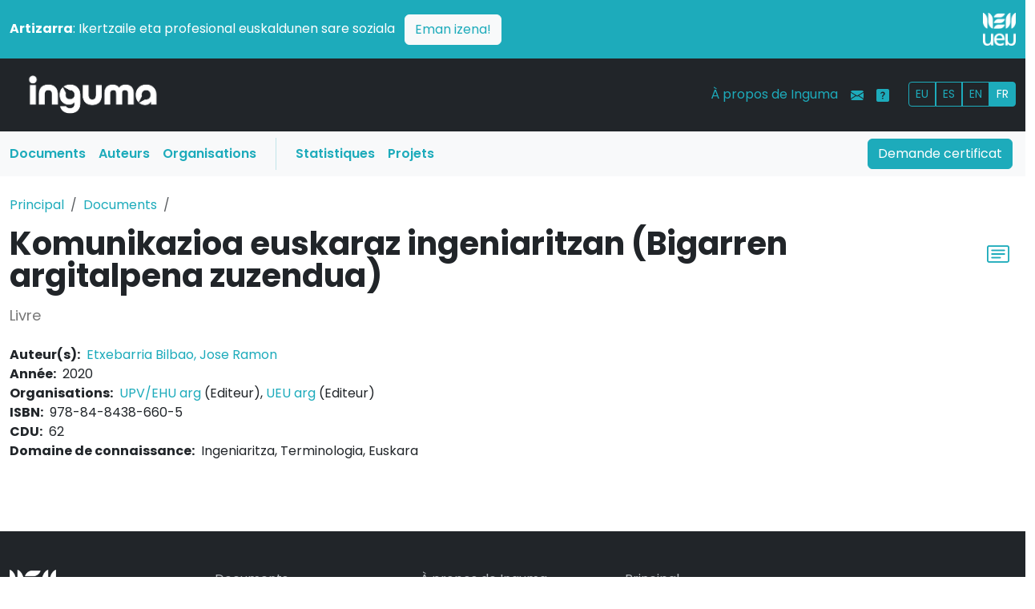

--- FILE ---
content_type: text/css
request_url: https://www.inguma.eus/css/berria/inguma.css
body_size: 1271
content:
@media (min-width: 1200px) {

	h1:not([class]),
	.h1 {
		font-size: 2rem !important;
	}
}

.datuak-zenb {
	color: var(--bs-blue);
	font-size: 2rem;
	font-weight: 600;
}

.flat-row dt {
	display: block;
	float: left;
	margin-right: .5rem;
}

.flat-row dd {
	margin-bottom: 0;
}

.menua-testuak {
	font-weight: bold;
}

.logoak .col img {}

.iragazkiak,
.erakundeak,
.filiazioak {
	font-size: .9rem;
}

.erakundeak .list-group {
	max-height: 20rem;
}

.bg-hilite {
	background-color: #ffff00;
}

/* Botoiak hover */
.btn-primary:hover {
	background-color: rgba(233, 126, 48) !important;
	border-color: rgba(233, 126, 48) !important;
}

/* Botoiak aktibatuta */
.btn-primary:active,
.btn-primary:visited,
.btn-primary.show {
	background-color: rgba(233, 126, 48) !important;
	border-color: rgba(233, 126, 48) !important;
}

/* FAZETAK */
.facet-item {
	padding: 5px 0;
	border-bottom: 1px solid #eee;
	transition: all 0.3s ease;
	opacity: 1;
	max-height: 50px;
	overflow: hidden;
}

.facet-item.d-none {
	opacity: 0;
	max-height: 0;
}

.facet-item:hover {
	background-color: #f8f9fa;
}

.facet-item a:hover {
	text-decoration: underline;
}

.badge {
	font-weight: normal;
}

.hautatutako-iragazkia-badge {
	border: 1px solid var(--bs-primary);

	/* Ezkontura primary kolorekin */
	color: rgba(var(--bs-primary-rgb), var(--bs-bg-opacity)) !important;
	/* Testua primary kolorekin */
	background-color: transparent;
	/* Atzeko plano hutsa */
	transition: all 0.3s ease;
	/* Animazioa pasatzean */
}

/* Pasatze efektua */
.hautatutako-iragazkia-badge:hover,
.egindako-bilaketak-badge {
	--bs-bg-opacity: 1;
	/* Atzeko planoaren opakutasuna */
	background-color: rgba(var(--bs-primary-rgb), var(--bs-bg-opacity)) !important;
	color: #fff !important;
	/* Testua txandara pasatzean */
}

.nabarmenduta {
	--bs-bg-opacity: 1;
	background-color: rgba(var(--bs-link-color-rgb), var(--bs-link-opacity, 1));
	/* color: rgba(var(--bs-white-rgb), var(--bs-text-opacity, 1)) !important; */
	/* background-color: #fff; */
	color: #fff;
	font-weight: bold;
	border-radius: 0.25rem;
	padding: 0.2rem;
}

/* advanced form */
.typeahead,
.tt-query,
.tt-hint {
	/* width: 396px; */
	height: 100%;
	padding: 8px 12px;
	font-size: 24px;
	line-height: 30px;
	border: 2px solid #ccc;
	-webkit-border-radius: 8px;
	-moz-border-radius: 8px;
	border-radius: 8px;
	outline: none;
}

.typeahead {
	background-color: #fff;
}

.typeahead:focus {
	border: 2px solid #0097cf;
}

.tt-query {
	-webkit-box-shadow: inset 0 1px 1px rgba(0, 0, 0, 0.075);
	-moz-box-shadow: inset 0 1px 1px rgba(0, 0, 0, 0.075);
	box-shadow: inset 0 1px 1px rgba(0, 0, 0, 0.075);
}

.tt-hint {
	color: #999;
	font-size: 1rem;
}

.tt-dataset h3 {
	background-color: rgba(var(--bs-tertiary-bg-rgb), var(--bs-bg-opacity)) !important;
	font-size: 1.3rem;
}

.tt-menu {
	width: 100%;
	margin: 12px 0;
	padding: 8px 0;
	background-color: #fff;
	border: 1px solid #ccc;
	border: 1px solid rgba(0, 0, 0, 0.2);
	-webkit-border-radius: 8px;
	-moz-border-radius: 8px;
	border-radius: 8px;
	-webkit-box-shadow: 0 5px 10px rgba(0, 0, 0, .2);
	-moz-box-shadow: 0 5px 10px rgba(0, 0, 0, .2);
	box-shadow: 0 5px 10px rgba(0, 0, 0, .2);
}

.tt-suggestion {
	padding: 3px 20px;
	font-size: 1rem;
	line-height: 24px;
}

.tt-suggestion:hover {
	cursor: pointer;
	color: #fff;
	background-color: #0097cf;
}

.tt-suggestion.tt-cursor {
	color: #fff;
	background-color: #0097cf;

}

.tt-suggestion p {
	margin: 0;
}

/* ZOTERO BOTOIA */
.zotero-share {
	display: inline-block;
	margin: 10px 0;
}

#zoteroDropdown img {
	transition: transform 0.3s ease;
}

#zoteroDropdown img:hover {
	transform: scale(1.2);
}

p.sub-header {
	font-size: 18px;
	color: #777777;
	margin: 0;
}

/* Gehiago/gutxiago toggle estekak */
.authors-toggle-custom {
	color: rgb(233, 126, 48);
	/* Nabarmendu, ez ohiko esteka kolorea */
	text-decoration: underline dotted;
	font-weight: 500;
	cursor: pointer;
	transition: color 0.2s;
}

/* Ohiko esteka kolorea hoverrean */
/* .authors-toggle-custom:hover,
.authors-toggle-custom:focus {
	color: rgb(29, 171, 187);
	text-decoration: underline solid;
	background: none;
} */

--- FILE ---
content_type: text/plain
request_url: https://www.google-analytics.com/j/collect?v=1&_v=j102&a=2022509669&t=pageview&_s=1&dl=https%3A%2F%2Fwww.inguma.eus%2Fprodukzioa%2Fikusi%2Fkomunikazioa-euskaraz-ingeniaritzan-bigarren-argitalpena-zuzendua%3Fhizkuntza%3Dfr&ul=en-us%40posix&dt=Komunikazioa%20euskaraz%20ingeniaritzan%20(Bigarren%20argitalpena%20zuzendua)%20%3A%3A%20Inguma%20-%20Base%20de%20donn%C3%A9es%20de%20la%20communaut%C3%A9%20scientifique%20basque&sr=1280x720&vp=1280x720&_u=IEDAAEABAAAAACAAI~&jid=1655379106&gjid=2140611274&cid=197089245.1768946547&tid=UA-47023970-1&_gid=1099821944.1768946547&_r=1&_slc=1&z=61804132
body_size: -449
content:
2,cG-60EL6RW056